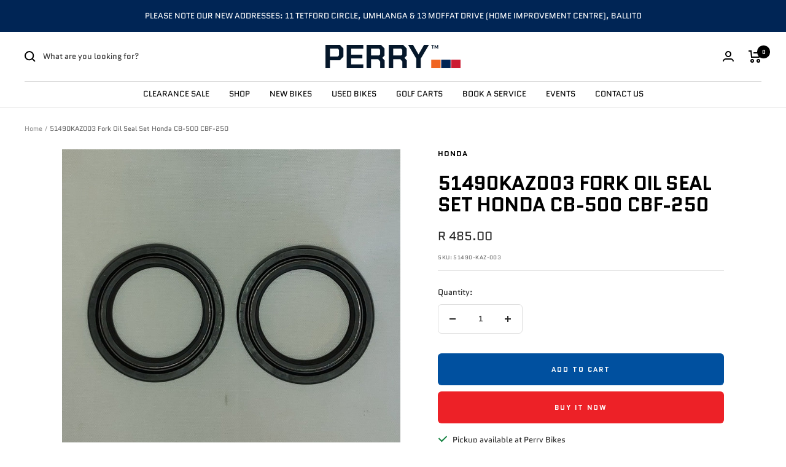

--- FILE ---
content_type: text/javascript; charset=utf-8
request_url: https://www.perrybikes.co.za/products/seal-set-fr-fork.js
body_size: 200
content:
{"id":7956969193705,"title":"51490KAZ003 Fork Oil Seal Set Honda CB-500 CBF-250","handle":"seal-set-fr-fork","description":"\u003cp\u003eApplication: Honda\u003c\/p\u003e\n\u003cp\u003e                  CB-500      ’94-’02\u003c\/p\u003e\n\u003cp\u003e                  CBF-250    ’04-’06\u003c\/p\u003e\n\u003cp\u003e                  CLR-125    ’98\u003c\/p\u003e","published_at":"2022-11-02T17:18:04+02:00","created_at":"2022-11-02T17:18:04+02:00","vendor":"Honda","type":"Spares","tags":["Honda Spares"],"price":48500,"price_min":48500,"price_max":48500,"available":true,"price_varies":false,"compare_at_price":null,"compare_at_price_min":0,"compare_at_price_max":0,"compare_at_price_varies":false,"variants":[{"id":43907266871529,"title":"Default Title","option1":"Default Title","option2":null,"option3":null,"sku":"51490-KAZ-003","requires_shipping":true,"taxable":false,"featured_image":null,"available":true,"name":"51490KAZ003 Fork Oil Seal Set Honda CB-500 CBF-250","public_title":null,"options":["Default Title"],"price":48500,"weight":0,"compare_at_price":null,"inventory_management":"shopify","barcode":"","requires_selling_plan":false,"selling_plan_allocations":[]}],"images":["\/\/cdn.shopify.com\/s\/files\/1\/0652\/0176\/6633\/products\/fork-oil-dust-seal.jpg?v=1674818464"],"featured_image":"\/\/cdn.shopify.com\/s\/files\/1\/0652\/0176\/6633\/products\/fork-oil-dust-seal.jpg?v=1674818464","options":[{"name":"Title","position":1,"values":["Default Title"]}],"url":"\/products\/seal-set-fr-fork","media":[{"alt":null,"id":32791881810153,"position":1,"preview_image":{"aspect_ratio":1.0,"height":800,"width":800,"src":"https:\/\/cdn.shopify.com\/s\/files\/1\/0652\/0176\/6633\/products\/fork-oil-dust-seal.jpg?v=1674818464"},"aspect_ratio":1.0,"height":800,"media_type":"image","src":"https:\/\/cdn.shopify.com\/s\/files\/1\/0652\/0176\/6633\/products\/fork-oil-dust-seal.jpg?v=1674818464","width":800}],"requires_selling_plan":false,"selling_plan_groups":[]}